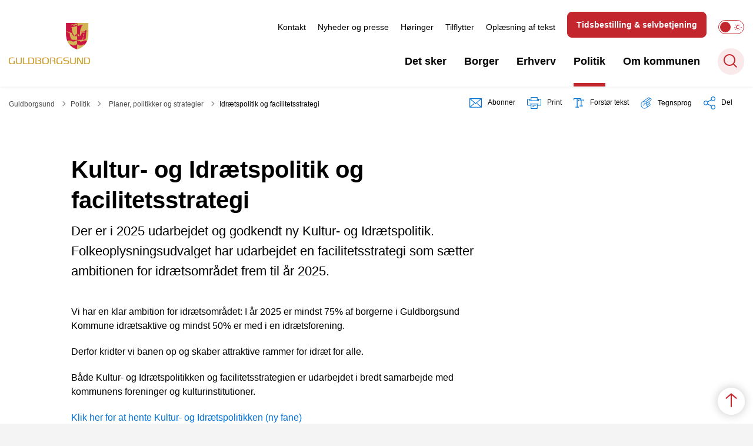

--- FILE ---
content_type: text/html; charset=utf-8
request_url: https://www.guldborgsund.dk/politik/planer-politikker-og-strategier/idraetspolitik-og-facilitetsstrategi
body_size: 18123
content:
<!DOCTYPE html>

    <meta property="publicIp" content="3.149.251.208">

<html lang="da" style="">

<head prefix="og: http://ogp.me/ns#">

    <link rel="stylesheet" media="all" type="text/css" href="/assets/css/icons.css" />
    <link rel="stylesheet" href="/css/bundle.css?v=qLuUleDvRePF7D_x72EpiLUlIUQ" />
    <link rel="stylesheet" type="text/css" media="print" href="/assets/css/print.css" />
    

    <script crossorigin="anonymous" src="https://cdnjs.cloudflare.com/ajax/libs/jquery/3.7.1/jquery.min.js"></script>
    <script src="https://cdnjs.cloudflare.com/ajax/libs/1000hz-bootstrap-validator/0.11.9/validator.min.js"></script>
    <script src="https://cdnjs.cloudflare.com/ajax/libs/twitter-bootstrap/4.3.1/js/bootstrap.bundle.min.js"></script>
    <script src="https://ajax.aspnetcdn.com/ajax/jquery.validate/1.16.0/jquery.validate.min.js"></script>
    <script src="https://ajax.aspnetcdn.com/ajax/mvc/5.2.3/jquery.validate.unobtrusive.min.js"></script>
    <script src="https://cdnjs.cloudflare.com/ajax/libs/js-cookie/2.2.1/js.cookie.min.js"></script>
    <script src="/Scripts/picturefill.min.js"></script>
    <script src="/Scripts/lazysizes.min.js"></script>
    <script src="/Scripts/ls.unveilhooks.min.js"></script>
    <script defer src="/scripts/cludo-voice-search.js"></script>
    <script defer src="/js/bundle.js?v=D43i7ag6iDnxkoOu2e-X7rfVFAE"></script>
    <script src="https://dreambroker.com/channel/embed/webc/dreambroker-studio-video-player.js"></script>

                    <!-- cookieinformation -->
<script id="CookieConsent" src="https://policy.app.cookieinformation.com/uc.js"
    data-culture="DA" type="text/javascript"></script>                    <!-- cookieinformation -->

    <!--Open Graph Metas-->
    <meta http-equiv="Content-Type" content="text/html; charset=utf-8">
    <title>Kultur- og Idr&#xE6;tspolitik og facilitetsstrategi | Guldborgsund Kommune</title>
        <link rel="alternate" hreflang="da" href="https://www.guldborgsund.dk/politik/planer-politikker-og-strategier/idraetspolitik-og-facilitetsstrategi">
    <meta name="description" content="Der er i 2025 udarbejdet og godkendt ny Kultur- og Idr&#xE6;tspolitik.&#xA;Folkeoplysningsudvalget har udarbejdet en facilitetsstrategi som s&#xE6;tter ambitionen for idr&#xE6;tsomr&#xE5;det frem til &#xE5;r 2025.">
    <meta property="og:title" content="Kultur- og Idr&#xE6;tspolitik og facilitetsstrategi" />
    <meta name="twitter:title" content="Kultur- og Idr&#xE6;tspolitik og facilitetsstrategi" />
    <meta property="og:description" content="Der er i 2025 udarbejdet og godkendt ny Kultur- og Idr&#xE6;tspolitik.&#xA;Folkeoplysningsudvalget har udarbejdet en facilitetsstrategi som s&#xE6;tter ambitionen for idr&#xE6;tsomr&#xE5;det frem til &#xE5;r 2025." />
    <meta name="twitter:description" content="Der er i 2025 udarbejdet og godkendt ny Kultur- og Idr&#xE6;tspolitik.&#xA;Folkeoplysningsudvalget har udarbejdet en facilitetsstrategi som s&#xE6;tter ambitionen for idr&#xE6;tsomr&#xE5;det frem til &#xE5;r 2025." />
    <meta name="robots" content="index,follow">

    <meta property="og:url" content="https://www.guldborgsund.dk/politik/planer-politikker-og-strategier/idraetspolitik-og-facilitetsstrategi" />
    <meta property="og:type" content="website" />
    <meta name="pageId" content="2995" />
    <meta name="page_date" content="2025-10-10T11:37:33Z" />
    <meta name="page_breadcrumb" content="Guldborgsund|Politik|Planer, politikker og strategier" />

    <meta property="og:updated_time" content="2025-10-10T11.37.33Z" />
    <meta property="og:pageDate" content="0001-01-01T00.00.00Z" />




    <meta property="og:site_name" content="Guldborgsund Kommune">
    <meta property="og:locale" content="da">
    <meta name="google-site-verification" content="Test">
    <meta name="viewport" content="initial-scale=1.0, maximum-scale=5.0, minimum-scale=1.0, width=device-width" />


        <link type="image/png" rel="icon" 48x48" href="/media/oh4lwugj/gbsappikon_1024x1024.png?width=48&amp;height=48&amp;format=noformat&amp;v=1d97e9a5f184630 sizes=" />
        <link type="image/png" rel="apple-touch-icon" sizes="57x57" href="/media/oh4lwugj/gbsappikon_1024x1024.png?width=57&amp;height=57&amp;format=noformat&amp;v=1d97e9a5f184630" />
        <link type="image/png" rel="apple-touch-icon" sizes="60x60" href="/media/oh4lwugj/gbsappikon_1024x1024.png?width=60&amp;height=60&amp;format=noformat&amp;v=1d97e9a5f184630" />
        <link type="image/png" rel="apple-touch-icon" sizes="72x72" href="/media/oh4lwugj/gbsappikon_1024x1024.png?width=72&amp;height=72&amp;format=noformat&amp;v=1d97e9a5f184630" />
        <link type="image/png" rel="apple-touch-icon" sizes="76x76" href="/media/oh4lwugj/gbsappikon_1024x1024.png?width=76&amp;height=76&amp;format=noformat&amp;v=1d97e9a5f184630" />
        <link type="image/png" rel="apple-touch-icon" sizes="114x114" href="/media/oh4lwugj/gbsappikon_1024x1024.png?width=114&amp;height=114&amp;format=noformat&amp;v=1d97e9a5f184630" />
        <link type="image/png" rel="apple-touch-icon" sizes="144x144" href="/media/oh4lwugj/gbsappikon_1024x1024.png?width=144&amp;height=144&amp;format=noformat&amp;v=1d97e9a5f184630" />
        <link type="image/png" rel="apple-touch-icon" sizes="180x180" href="/media/oh4lwugj/gbsappikon_1024x1024.png?width=180&amp;height=180&amp;format=noformat&amp;v=1d97e9a5f184630" />
        <link rel="icon" type="image/png" sizes="16x16" href="/media/oh4lwugj/gbsappikon_1024x1024.png?width=16&amp;height=16&amp;format=noformat&amp;v=1d97e9a5f184630" />
        <link rel="icon" type="image/png" sizes="32x32" href="/media/oh4lwugj/gbsappikon_1024x1024.png?width=32&amp;height=32&amp;format=noformat&amp;v=1d97e9a5f184630" />
        <link rel="icon" type="image/png" sizes="96x96" href="/media/oh4lwugj/gbsappikon_1024x1024.png?width=96&amp;height=96&amp;format=noformat&amp;v=1d97e9a5f184630" />
        <link rel="icon" type="image/png" 120x120" href="/media/oh4lwugj/gbsappikon_1024x1024.png?width=120&amp;height=120&amp;format=noformat&amp;v=1d97e9a5f184630 sizes=" />

    <meta name="msapplication-TileColor" content="#ffffff">
    <meta name="msapplication-TileImage" content="~/icons/ms-icon-144x144.png">
    <meta name="theme-color" content="#ffffff">




    <!-- Cludo tag -->



    <!-- Twitter -->
    <meta name="twitter:card" content="summary" />
        <meta property="fb:page_id" content="1522701641301896" />
    <!-- Twitter - Article -->

    

    <style>
            :root {
            
            
            --header-brand-height-lg: 70px;
            --header-brand-height-md: 50px;

--footer-brand-height-lg: 70px;--footer-brand-height-md: 50px;
                --sleeve-component-border-radius: 8px;
                --sleeve-search-bar-small-border-radius: 8px;
                --sleeve-button-border-radius: 8px;

                
                
                


                
                
                
                
                
                
                

            }
    </style>
</head>

<body class="cta-icon-arrow-long-thin list-icon-arrow-short   js-darmode-active "  data-pageid="2995" data-print-logo="false">


    <script src="/Scripts/feedbackBanner.js?d=639044693077251665"></script>


    

<header class="header__megamenu-extended  header--full-width ">
    <div>
        <a class="bypass-block" href="#main-content">G&#xE5; til hovedindhold</a>
    </div>

    <nav class="navbar navbar-expand-lg navbar__megamenu-extended    " aria-label="Hovednavigation">
        <div class="container header__container">
            <div class="navbar__megamenu__header">

                <a class="navbar-brand" href="/" aria-label='Guldborgsund Kommune'>
                            <img class="no-fit" src="/media/ny0e3mxf/guldborgsund_rgb_100px_300dpi.png?format=noformat" data-defaultLogo="/media/ny0e3mxf/guldborgsund_rgb_100px_300dpi.png" data-darkmodeLogo="/media/igvnjiea/guldborgsund_hvid_transparent.png" alt="Guldborgsund kommunes logo" />
                </a>

                <div class="navbar__megamenu__header__togglers">
                        <button id="navbarSearchToggleMobile" class="navbar__search-toggle" type="button" aria-pressed="false" aria-label="S&#xF8;ge knap" aria-haspopup="true" aria-expanded="false">
                            <svg width="23" height="23" viewBox="0 0 23 23" fill="none" xmlns="http://www.w3.org/2000/svg">
                                <path fill-rule="evenodd" clip-rule="evenodd" d="M16.3 17.7C14.6 19.1 12.4 20 10 20C4.5 20 0 15.5 0 10C0 4.5 4.5 0 10 0C15.5 0 20 4.5 20 10C20 12.4 19.2 14.6 17.7 16.3L23 21.5L21.5 23L16.3 17.7ZM18 10C18 14.4 14.4 18 10 18C5.6 18 2 14.4 2 10C2 5.6 5.6 2 10 2C14.4 2 18 5.6 18 10Z" fill="#2961D0"></path>
                            </svg>
                        </button>
                    <button class="navbar-toggler" type="button" data-toggle="collapse" data-target=".navbar-collapse" aria-expanded="false" aria-label="Vis menu">
                        <div class="navbar-toggler-icon"><span></span><span></span><span></span></div>
                    </button>
                </div>
            </div>
                <div class="navbar-collapse">
                                <div class="navbar-nav__secondary-container ">
                                    <div class='navbar-nav__secondary-container__content'>
                                        <ul class="navbar-nav navbar-nav__secondary">
                                                    <li class="nav-item">
                                                        <a class="nav-link "  target="" href="https://www.guldborgsund.dk/kontakt-guldborgsund-kommune">Kontakt<span></span></a>
                                                    </li>
                                                    <li class="nav-item">
                                                        <a class="nav-link "  target="" href="https://www.guldborgsund.dk/om-kommunen/nyheder-og-presse">Nyheder og presse<span></span></a>
                                                    </li>
                                                    <li class="nav-item">
                                                        <a class="nav-link "  target="" href="https://www.guldborgsund.dk/hoeringer">H&#xF8;ringer<span></span></a>
                                                    </li>
                                                    <li class="nav-item">
                                                        <a class="nav-link "  target="_blank" href="https://www.tilflytter.dk">Tilflytter<span></span></a>
                                                    </li>
                                                    <li class="nav-item">
                                                        <a class="nav-link "  target="_blank" href="https://www.borger.dk/hjaelp-og-vejledning/hvad-har-du-brug-for-hjaelp-til/borger-dk/teknisk-hjaelp/oplaesning-af-indhold">Opl&#xE6;sning af tekst<span></span></a>
                                                    </li>
                                                <li class="nav-item nav-item--cta ">
                                                    <a class="nav-link" href="https://reservation.frontdesksuite.com/guldborgsund/reservertid/Home/Index?Culture=da&amp;PageId=b1f4af4f-af04-42ba-9f38-49433220428d&amp;ShouldStartReserveTimeFlow=False&amp;ButtonId=00000000-0000-0000-0000-000000000000" target="_blank">
                                                        Tidsbestilling &amp; selvbetjening
                                                    </a>
                                                </li>
                                                    <li>
                                                        <button class="btn__toggle jsDarkmodeToggle" aria-label="Aktiver darkmode" title="Aktiver darkmode" data-active="Deaktiver darkmode" data-inactive="Aktiver darkmode">
    <div class="btn__toggle__elements">
        <div class="icon-darkmode-moon"></div>
        <div class="icon-lightmode-sun"></div>
    </div><span class="btn__toggle__toggle"></span>
</button>

                                                    </li>
                                        </ul>
                                    </div>
                                </div>

                        <div class="navbar-nav__primary-container">
                            <ul class="nav navbar-nav navbar-nav__primary">
                                            <li class="nav-item ">
                                                    <a class="nav-link" href="https://www.guldborgsund.dk/kalender-miniliste-kultunaut">Det sker</a>
                                            </li>
                                            <li class="nav-item ">
                                                    <a class="nav-link "  href="/borger">Borger</a>
                                            </li>
                                            <li class="nav-item ">
                                                    <a class="nav-link "  href="/erhverv">Erhverv</a>
                                            </li>
                                            <li class="nav-item ">
                                                    <a class="nav-link active" aria-current=page href="/politik">Politik</a>
                                            </li>
                                            <li class="nav-item ">
                                                    <a class="nav-link "  href="/om-kommunen">Om kommunen</a>
                                            </li>
                                    <li class=" nav-item__search-toggle">
                                                <button id="navbarSearchToggle" class="navbar__search-toggle" data-textOpen="&#xC5;ben global s&#xF8;gning" data-textClose="Luk global s&#xF8;gning" type="button" aria-label="S&#xF8;ge knap" aria-haspopup="true" aria-expanded="false">
                                                    <svg width="23" height="23" viewBox="0 0 23 23" fill="none" xmlns="http://www.w3.org/2000/svg">
                                                        <path fill-rule="evenodd" clip-rule="evenodd" d="M16.3 17.7C14.6 19.1 12.4 20 10 20C4.5 20 0 15.5 0 10C0 4.5 4.5 0 10 0C15.5 0 20 4.5 20 10C20 12.4 19.2 14.6 17.7 16.3L23 21.5L21.5 23L16.3 17.7ZM18 10C18 14.4 14.4 18 10 18C5.6 18 2 14.4 2 10C2 5.6 5.6 2 10 2C14.4 2 18 5.6 18 10Z" fill="#2961D0"></path>
                                                    </svg>
                                                </button>
                                        </li>
                            </ul>
                        </div>

                </div>
        </div>
    </nav>
        <div class="header__megamenu-extended__search-bar bg--body">
            <div class="container">
                <form id="global-search-form" class="header__megamenu-extended__search-bar__form" method="GET" action="/soeg/" role="search" autocomplete="off">
                    <div class="form-group has-sound-input">
                        <input data-useraffle="False" class="js-auto-suggestions" data-search-pageid="1616" type="search" name="query" placeholder="S&#xF8;g - hvad kan vi hj&#xE6;lpe dig med?" required="" aria-label="S&#xF8;g - hvad kan vi hj&#xE6;lpe dig med?">
                        <button id="search-submit" type="submit">S&#xF8;g</button>
                            <button onclick="initVoiceSearch(event, voiceMenuSearchOptions)" class="btn__sound-input" aria-label="Lyd input"><span class="icon-microphone"></span></button>
                    </div>
                </form>
            </div>
        </div>



<script>
    jQuery(function () {
        CheckBannerShowed()

    });
    jQuery(document).on("click", ".banner__alert__close", function () {
        var id = jQuery(this).data("bannerid");
        console.log(id)
        setCookieBanner(id)
        jQuery(".banner__alert[data-id='" + id + "']").fadeOut("fast");

    });

    function CheckBannerShowed() {
        var bannerIds = Cookies.get('BANNER-IDS');
        if (bannerIds != undefined && bannerIds != "") {
            var ids = bannerIds.split(",")
            var banner = jQuery('.banner__alert');
            $.each(banner, function (index, item) {
                if (jQuery.inArray(jQuery(item).data("id"), ids) == -1) {
                    jQuery(item).css("display", "flex").hide().show()
                }
            });

        } else {
            jQuery(".banner__alert").css("display", "flex")
                .hide()
                .show();
        }
    }
    function setCookieBanner(id) {
        var bannerIds = Cookies.get('BANNER-IDS');
        var ids = [];

        let dt = new Date();
        dt.setMinutes(dt.getMinutes() + 30)
        if (bannerIds != undefined && bannerIds != "") {
            ids = bannerIds.split(",")
            ids.push(id);
            Cookies.set('BANNER-IDS', ids.join(","), { expires: dt })
        } else {
            ids.push(id)
            Cookies.set('BANNER-IDS', ids.join(","), { expires: dt })
        }
    }
</script></header>

    <script>
        //Navigation.cshtml voice search
        var inputElement = document.getElementById('global-search-form')?.querySelector('input[type="search"]');
        const voiceMenuSearchOptions = {
            inputElement: inputElement,
            formElement: document.getElementById('global-search-form')
        }
    </script>


    
    


        
<main data-view="articleSidebar" class="bg-main--white article-with-sidebar" data-pagetype="article">
        

        <div class="modal modal__subscription fade rs_skip" id="subscriptionModal" tabindex="-1" role="dialog" aria-labelledby="subscriptionModal" style="display: none;" aria-hidden="true">
    <div class="modal-dialog modal-dialog-centered" role="document">
        <div class="modal-content">
            <div class="modal-header">
                <h2 class="h3">Abonner p&#xE5;</h2>
                <button class="close" type="button" data-dismiss="modal" aria-label="Close">
                    <svg width="14" height="14" viewBox="0 0 14 14" fill="none" xmlns="https://www.w3.org/2000/svg">
                        <path d="M0 1.13843L1.13818 0.000219496L14 12.8615L12.8618 13.9997L0 1.13843Z" fill="#005CBB"></path>
                        <path d="M0 12.8618L12.8614 -8.10047e-06L13.9996 1.13817L1.13821 14L0 12.8618Z" fill="#005CBB"></path>
                    </svg>
                </button>
            </div>
            <div class="modal-body subscription-body">
                <form id="subscribForm" data-memberpageid="1614" data-toggle="validator" novalidate="true">
                        <h3 class="h4">Omr&#xE5;de</h3>
                        <div>
                            <div class="form-check">
                                <label class="checkbox">
                                    Politik <input type="checkbox" data-title="Politik" checked="checked" name="area" value="868d3e0b-a541-401a-9682-939174f0a491">
                                    <div class="checkbox__indicator"></div>
                                </label>
                            </div>
                        </div>
                    <div class="form-group">
                        <label for="signupEmail">Din email</label>
                        <input id="signupEmail" type="email" required="" name="email" data-error="Indtast email" placeholder="E-mail">
                        <div class="help-block with-errors"></div>
                    </div>
                    <div class="btn-container">
                        <button class="btn btn__primary btn__submit" disabled id="submitSubscription" type="submit" aria-label="Send">Send</button>
                    </div>
                </form>
                <p>Du kan til enhver tid afmelde dine abonnenter. Vi sørger for, at dine data bliver håndteret forsvarligt og korrekt. <a href="/om-kommunen/databeskyttelse-gdpr" title="Databeskyttelse">Læs mere om Kommunens persondatapolitik.</a></p>
            </div>
            <div class="modal-body message-body modal-body__hidden error">
                <div class="message-body__isMember">
                    <div class="checkmark-icon">
                        <svg width="104" height="93" viewBox="0 0 104 93" fill="none" xmlns="https://www.w3.org/2000/svg">
                            <circle cx="46.5" cy="46.5" r="46.5" fill="#F4F4F4"></circle>
                            <path d="M46.712 71L21 45.1277L24.8913 41.4823L46.712 63.5L100.109 9.5L104 13.3546L46.712 71Z" fill="#47DC68"></path>
                        </svg>
                    </div>
                    <h2 class="modal-title">Tak! Du abonnerer nu p&#xE5;</h2>
                    <p id="area-list-ismember"></p>
                    <p>Vi har tilføjet den til din eksisterende liste</p>
<div style="display: none;"></div>
                    <div class="btn-container">
                        <button class="btn btn__primary close" type="button" data-dismiss="modal" aria-label="Close">Ok</button>
                        <a class="btn btn__secondary" href="/side-for-abonnenter">Login</a>
                    </div>
                </div>
                <div class="message-body__conformation">
                    <div class="checkmark-icon">
                        <svg width="104" height="93" viewBox="0 0 104 93" fill="none" xmlns="https://www.w3.org/2000/svg">
                            <circle cx="46.5" cy="46.5" r="46.5" fill="#F4F4F4"></circle>
                            <path d="M46.712 71L21 45.1277L24.8913 41.4823L46.712 63.5L100.109 9.5L104 13.3546L46.712 71Z" fill="#47DC68"></path>
                        </svg>
                    </div>
                    <h2 class="modal-title">Tak! Du abonnerer nu p&#xE5;</h2>
                    <p id="area-list-conformation"></p>
                    <p>Vi har sendt en aktiveringsmail til dig. Klik venligst på linket i mailen for at begynde at modtage nyhedsmails.</p>
                    <div class="btn-container">
                        <button class="btn btn__primary close" type="button" data-dismiss="modal" aria-label="Close">Ok</button>
                    </div>
                </div>
                <div class="message-body__error">
                    <div class="error-icon">
                        <svg width="93" height="93" viewBox="0 0 93 93" fill="none" xmlns="http://www.w3.org/2000/svg">
                            <circle cx="46.5" cy="46.5" r="46.5" fill="#F4F4F4"></circle>
                            <path d="M78 19.6459L74.4057 16.0596L47 43.413L19.5942 16.0596L16 19.6459L43.4058 46.9996L16 74.3511L19.5942 77.9374L47 50.5859L74.4057 77.9374L78 74.3511L50.5923 46.9996L78 19.6459Z" fill="#FF0000"></path>
                        </svg>
                    </div>
                    <h2 class="modal-title">Der skete en fejl</h2>
                    <p><span>Klik venligst 'Prøv igen' for at vende tilbage eller klik på krydset for at afslutte. </span></p>
<div style="display: none;"></div>
                    <div class="btn-container">
                        <button class="btn btn__primary" type="button" aria-label="Try again">Pr&#xF8;v igen</button>
                    </div>
                </div>
            </div>
        </div>
    </div>
</div>

    <section class=" ">

        <div class="container">
            <div class="row">
                <div class="col-md-12">
                        <progress value="0" aria-hidden="true"></progress>
                    <div class="breadcrumb-container ">
                        <nav aria-label="Du er her">
                            <ol class="breadcrumb breadcrumb--divider-arrow">
                                        <li class="breadcrumb-item">
                                            <a href="/">
                                                    <span> Guldborgsund</span>


                                                    <svg width="8" height="13" viewBox="0 0 8 13" fill="none" xmlns="http://www.w3.org/2000/svg">
                                                        <path d="M7.8 6.29998L1.5 12.6L-6.1196e-08 11.2L5 6.29998L-4.89568e-07 1.39998L1.5 -2.39074e-05L7.8 6.29998Z" fill="#8f8f8f"></path>
                                                    </svg>
                                            </a>
                                        </li>
                                        <li class="breadcrumb-item">
                                            <a href="/politik">
                                                    <span> Politik</span>


                                                    <svg width="8" height="13" viewBox="0 0 8 13" fill="none" xmlns="http://www.w3.org/2000/svg">
                                                        <path d="M7.8 6.29998L1.5 12.6L-6.1196e-08 11.2L5 6.29998L-4.89568e-07 1.39998L1.5 -2.39074e-05L7.8 6.29998Z" fill="#8f8f8f"></path>
                                                    </svg>
                                            </a>
                                        </li>
                                        <li class="breadcrumb-item">
                                            <a href="/politik/planer-politikker-og-strategier">
                                                    <span class="arrow__back" role="img" aria-label="tilbage"></span>
                                                    <span class="text__back"> Planer, politikker og strategier</span>


                                                    <svg width="8" height="13" viewBox="0 0 8 13" fill="none" xmlns="http://www.w3.org/2000/svg">
                                                        <path d="M7.8 6.29998L1.5 12.6L-6.1196e-08 11.2L5 6.29998L-4.89568e-07 1.39998L1.5 -2.39074e-05L7.8 6.29998Z" fill="#8f8f8f"></path>
                                                    </svg>
                                            </a>
                                        </li>
                                <li class="breadcrumb-item active" aria-current="page">
                                    <span>Idr&#xE6;tspolitik og facilitetsstrategi</span>
                                </li>
                            </ol>
                        </nav>


                            <ul class="service-menu">
                                    <li class="service-menu__item" id="subscrib">
                                        <button class="btn__modal" title="Abonner ">
                                            <div class="service-menu__item__icon">
                                                <svg width="21" height="17" viewBox="0 0 21 17" fill="none" xmlns="https://www.w3.org/2000/svg">
                                                    <path d="M20.4004 0.964355C20.7297 0.964355 21 1.23461 21 1.56391V16.2316C21 16.5609 20.7297 16.8311 20.4004 16.8311H20.2568H0.734686H0.591047C0.261742 16.8306 0 16.5603 0 16.231V1.56391C0 1.23461 0.261742 0.964355 0.591047 0.964355H0.734686H0.903329H1.21561C7.50646 0.964355 13.7973 0.964355 20.0961 0.964355H20.2568H20.4004ZM10.4957 9.22253L14.9879 5.33842L18.6608 2.15496H18.6438H18.3485C13.2148 2.15496 8.0725 2.15496 2.9297 2.15496H2.64242H2.35515H2.33067L6.00357 5.33842L10.4957 9.22253ZM15.7646 6.23324L10.8926 10.4552C10.6729 10.6493 10.3351 10.6579 10.1074 10.4637L5.22686 6.23324L1.19061 2.7375V15.0575L5.22686 11.5532L7.48997 9.60237C7.73469 9.38266 8.11506 9.40819 8.32573 9.66142C8.54545 9.90614 8.5114 10.2865 8.26668 10.4972L6.00357 12.456L2.33067 15.6309H18.6613L14.9884 12.456L12.7253 10.4972C12.4806 10.286 12.4551 9.90614 12.6663 9.66142C12.886 9.40819 13.2573 9.38266 13.5021 9.60237L15.7652 11.5532L19.8099 15.0575V2.7375L15.7646 6.23324Z" fill="#005CBB"></path>
                                                </svg>
                                            </div>
                                            <div class="service-menu__item__text">
                                                Abonner 
                                            </div>
                                        </button>
                                    </li>
                                    <li class="service-menu__item">
                                        <button id="print" title="Print" onclick="window.print()">
                                            <div class="service-menu__item__icon">
                                                <svg width="24" height="20" viewBox="0 0 24 20" fill="none" xmlns="http://www.w3.org/2000/svg">
                                                    <path d="M22.3094 3.03755H17.8289V0.508922C17.8289 0.227906 17.601 0 17.32 0H6.68002C6.399 0 6.17109 0.227906 6.17109 0.508922V3.03759H1.69059C0.758391 3.03755 0 3.79598 0 4.72819V12.8299C0 13.7621 0.758391 14.5206 1.69059 14.5206H6.17109V19.4197C6.17109 19.7007 6.399 19.9286 6.68002 19.9286H17.32C17.601 19.9286 17.829 19.7007 17.829 19.4197V14.5206H22.3095C23.2416 14.5206 24 13.7622 24 12.8299V4.72819C24 3.79598 23.2416 3.03755 22.3094 3.03755ZM17.8289 4.05534H19.0428V5.47964H17.8289V4.05534ZM7.18889 1.01784H16.8111V5.47969H7.18889V1.01784ZM4.95717 4.05539H6.17109V5.47969H4.95717V4.05539ZM16.8111 18.9108H7.18889V12.2086H16.8111L16.8111 18.9108ZM22.9823 12.8299C22.9823 13.2009 22.6804 13.5028 22.3095 13.5028H17.8289V12.2087H18.7573C19.0383 12.2087 19.2662 11.9808 19.2662 11.6998C19.2662 11.4187 19.0383 11.1908 18.7573 11.1908H5.24278C4.96177 11.1908 4.73386 11.4187 4.73386 11.6998C4.73386 11.9808 4.96177 12.2087 5.24278 12.2087H6.17114V13.5028H1.69059C1.31967 13.5028 1.01784 13.2009 1.01784 12.8299V4.72819C1.01784 4.35722 1.31967 4.05534 1.69059 4.05534H3.93937V5.98851C3.93937 6.26953 4.16723 6.49744 4.4483 6.49744H19.5518C19.8328 6.49744 20.0607 6.26953 20.0607 5.98851V4.05534H22.3095C22.6804 4.05534 22.9823 4.35717 22.9823 4.72819V12.8299Z" fill="#005CBB"></path>
                                                    <path d="M3.225 8.87992C3.57713 8.87992 3.86259 8.59446 3.86259 8.24233C3.86259 7.8902 3.57713 7.60474 3.225 7.60474C2.87286 7.60474 2.5874 7.8902 2.5874 8.24233C2.5874 8.59446 2.87286 8.87992 3.225 8.87992Z" fill="#005CBB"></path>
                                                    <path d="M11.8523 16.0796H9.4767C9.19568 16.0796 8.96777 16.3074 8.96777 16.5885C8.96777 16.8695 9.19563 17.0974 9.4767 17.0974H11.8523C12.1333 17.0974 12.3612 16.8695 12.3612 16.5885C12.3612 16.3074 12.1333 16.0796 11.8523 16.0796Z" fill="#005CBB"></path>
                                                    <path d="M14.5234 13.5027H9.4767C9.19568 13.5027 8.96777 13.7306 8.96777 14.0116C8.96777 14.2927 9.19563 14.5205 9.4767 14.5205H14.5233C14.8043 14.5205 15.0322 14.2927 15.0322 14.0116C15.0322 13.7306 14.8044 13.5027 14.5234 13.5027Z" fill="#005CBB"></path>
                                                </svg>
                                            </div>
                                            <div class="service-menu__item__text">
                                                Print
                                            </div>
                                        </button>
                                    </li>

                                    <li class="service-menu__item">
                                        <button class="dropdown-toggle dropdown-toggle__enlarge-text" id="enlargeText"
                                                data-toggle="dropdown"
                                                aria-haspopup="true"
                                                aria-expanded="false"
                                                title="G&#xF8;r teksten st&#xF8;rre eller mindre"
                                                aria-label="Forst&#xF8;r tekst er sat til #%. Du kan &#xE6;ndre procenten her.">
                                            <div class="service-menu__item__icon">
                                                <svg width="18" height="17" viewBox="0 0 18 17" fill="none" xmlns="http://www.w3.org/2000/svg">
                                                    <path d="M6.74998 2.08935H11.25V4.33935H12.375V0.964355H0V4.33935H1.125V2.08935H5.62499V15.5894H3.37499V16.7144H8.99998V15.5894H6.74998V2.08935Z" fill="#005CBB"></path>
                                                    <path d="M7.875 3.46436V5.71435H9V4.58935H12.375V13.5893H10.125V14.7143H15.75V13.5893H13.5V4.58935H16.875V5.71435H18V3.46436H7.875Z" fill="#005CBB"></path>
                                                </svg>
                                            </div>
                                            <div class="service-menu__item__text">
                                                Forst&#xF8;r tekst
                                            </div>
                                        </button>
                                        <div class="dropdown-menu dropdown-menu__enlarge-text" x-placement="bottom-start" style="position: absolute; transform: translate3d(0px, 45px, 0px); top: 0px; left: 0px; will-change: transform;">
                                            <ul class="fontsize">
                                                <li> <button aria-pressed="false">75%</button></li>
                                                <li class="selected-size"> <button aria-pressed="true">100%</button></li>
                                                <li> <button aria-pressed="false">125%</button></li>
                                                <li> <button aria-pressed="false">150%</button></li>
                                            </ul>
                                        </div>
                                    </li>
                                    <li class="service-menu__item">
                                        <a onclick="SignLanguageMark('adgangMedTegn','#ffff99');" onkeydown="if(event.keyCode == 13) document.getElementById('CDHButton').click()" role="button" tabindex="0" title="Slå Adgangmedtegn til/fra. Oversætter udvalgte ord til tegn, som vises i korte videoklip">
                                            <div class="service-menu__item__icon">
                                                <svg id="CDHButton" xmlns="http://www.w3.org/2000/svg" width="19" height="20" viewBox="0 0 19 20" alt="Slå Adgangmedtegn til/fra. Oversætter udvalgte ord til tegn, som vises i korte videoklip ">
                                                    <path d="M14.74,7.57c1-.78,2.11-1.55,3.08-2.42A1.74,1.74,0,0,0,18.34,3a1.65,1.65,0,0,0-1.93-1c-.4.07-.54,0-.74-.38C15,.22,14,0,12.67.93,9.26,3.23,6,5.74,2.69,8.18,1.12,9.34.27,10.67.53,12.43a7.87,7.87,0,0,0,.29,2.85c1.4,4,5.85,5.79,9.38,3,1.72-1.36,3.58-2.57,5.41-3.8a2,2,0,0,0,.26-3.36c-.33-.29-.55-.49-.5-1a1.71,1.71,0,0,0-.71-1.58C14.09,8.13,14.3,7.9,14.74,7.57ZM11.23,3c.75-.5,1.47-1,2.23-1.52a.84.84,0,0,1,1.28.16c.37.51.17.92-.26,1.26-1.91,1.5-3.79,3.05-5.76,4.47-1,.7-2.15.09-3.46.09A60.43,60.43,0,0,1,11.23,3Zm-.35,13.75c-.75.5-1.44,1.08-2.21,1.55a4.63,4.63,0,0,1-6-1.48,6.78,6.78,0,0,1-1.34-5.07,3.92,3.92,0,0,1,4.21-3.4c1,.06,2,.12,3,.26.62.08,1.38.21,1.34,1.06s-.71,1-1.35,1.13a5.82,5.82,0,0,1-1.18,0c-.6,0-.94,0-1.27-.11-.71-.12-.84.11-.66.81A2.62,2.62,0,0,1,5,14.12a.44.44,0,0,0,0,.69c.28.22.49,0,.67-.19a2.73,2.73,0,0,0,.73-2.38c0-.61.15-.72.69-.62a3.75,3.75,0,0,0,1.11.06c.48,0,.82,0,.78.6a.42.42,0,0,0,.09.32c1.12.87,1.26,2.28,1.94,3.38C11.24,16.39,11.23,16.48,10.88,16.72Zm3.85-5c.5-.3,1.09.27,1.1,1a1,1,0,0,1-.54.91c-.86.58-1.74,1.14-2.62,1.68-.4.25-.85.4-1.2-.06a1,1,0,0,1,.12-1.41A33.65,33.65,0,0,1,14.73,11.76Zm-.25-1.95a1.18,1.18,0,0,1-.53,1.3l-2.61,1.74a.85.85,0,0,1-1.21-.09A.94.94,0,0,1,10,11.44,9.34,9.34,0,0,1,13.47,9C14.11,8.67,14.39,9.49,14.48,9.81Zm-3.3-.63c-.29.22-.47.17-.56-.18-.14-.54-.65-.76-1.08-1.15L16,3.13a1,1,0,0,1,1.49.06,1,1,0,0,1-.3,1.48C15.17,6.2,13.17,7.68,11.18,9.18Z"></path>
                                                </svg>
                                            </div>
                                            <div class="service-menu__item__text">
                                                Tegnsprog
                                            </div>

                                        </a>
                                    </li>
                                    
<li class="service-menu__item">
    <button class="dropdown-toggle dropdown-toggle__share" id="share" aria-haspopup="true" aria-expanded="false" title="Del">
        <div class="service-menu__item__icon">
            <svg width="20" height="23" viewBox="0 0 20 23" fill="none" xmlns="http://www.w3.org/2000/svg">
                <path d="M16.2026 15.0981C14.9824 15.0981 13.8943 15.7011 13.1982 16.633L7.37004 13.2571C7.50661 12.8506 7.5815 12.412 7.5815 11.9598C7.5815 11.503 7.50661 11.069 7.36564 10.6579L13.1894 7.28661C13.8811 8.22308 14.9736 8.83063 16.1982 8.83063C18.2863 8.83063 19.9912 7.06735 19.9912 4.8975C19.9912 2.72764 18.2907 0.964355 16.1982 0.964355C14.1057 0.964355 12.4053 2.72764 12.4053 4.8975C12.4053 5.35431 12.4802 5.79284 12.6211 6.19941L6.80176 9.57067C6.11013 8.62964 5.01762 8.02665 3.79295 8.02665C1.70485 8.02665 0 9.78994 0 11.9598C0 14.1296 1.70485 15.8929 3.79736 15.8929C5.02203 15.8929 6.11454 15.2854 6.81057 14.3443L12.6344 17.7202C12.4934 18.1313 12.4141 18.5744 12.4141 19.0312C12.4141 21.1965 14.1145 22.9644 16.207 22.9644C18.2996 22.9644 20 21.2011 20 19.0312C20 16.8614 18.2952 15.0981 16.2026 15.0981ZM16.2026 2.20231C17.6388 2.20231 18.8062 3.41286 18.8062 4.90206C18.8062 6.39127 17.6388 7.60181 16.2026 7.60181C14.7665 7.60181 13.5991 6.39127 13.5991 4.90206C13.5991 3.41286 14.7709 2.20231 16.2026 2.20231ZM3.79736 14.6595C2.36123 14.6595 1.19383 13.449 1.19383 11.9598C1.19383 10.4706 2.36123 9.26004 3.79736 9.26004C5.23348 9.26004 6.40088 10.4706 6.40088 11.9598C6.40088 13.449 5.22907 14.6595 3.79736 14.6595ZM16.2026 21.7264C14.7665 21.7264 13.5991 20.5159 13.5991 19.0266C13.5991 17.5374 14.7665 16.3269 16.2026 16.3269C17.6388 16.3269 18.8062 17.5374 18.8062 19.0266C18.8062 20.5159 17.6388 21.7264 16.2026 21.7264Z" fill="#005CBB"></path>
            </svg>
        </div>
        <div class="service-menu__item__text">
            Del
        </div>
    </button>
    <ul class="dropdown-menu dropdown-menu__share" aria-labelledby="share">
            <li>
                <a href="https://www.facebook.com/sharer.php?u=https://www.guldborgsund.dk/politik/planer-politikker-og-strategier/idraetspolitik-og-facilitetsstrategi" target="_blank" title="facebook">
                    <div class="icon-facebook"></div>
                </a>
            </li>
            <li>
                <a href="https://www.linkedin.com/shareArticle?url=https://www.guldborgsund.dk/politik/planer-politikker-og-strategier/idraetspolitik-og-facilitetsstrategi" target="_blank" title="Linkedin">
                    <div class="icon-linkedin"></div>
                </a>
            </li>
            <li>
                <a href="https://twitter.com/share?url=https://www.guldborgsund.dk/politik/planer-politikker-og-strategier/idraetspolitik-og-facilitetsstrategi" target="_blank" title="twitter">
                    <div class="icon-twitter"></div>
                </a>
            </li>
        <li>
            <input id="copiedText" type="text" value="https://www.guldborgsund.dk/politik/planer-politikker-og-strategier/idraetspolitik-og-facilitetsstrategi" aria-label="Kopieret link til side" aria-hidden="true" disabled>
            <div class="btn-tooltip">
                <button class="shareLinkJs" aria-labelledby="shareLinkTooltip" target="_blank" rel="noreferrer" data-toggle="tooltip" data-placement="top" title="Kopier link">
                    <div class="icon-link"></div>
                </button>
                <div class="btn-tooltip__text" id="shareLinkTooltip" role="tooltip">Link kopieret</div>
            </div>
        </li>
        <li>
            <button class="email-share-btn" data-email-subject="Her er noget, jeg fandt og vil dele med dig" data-email-link-text="Du kan se siden her: " data-email-body="Jeg t&#xE6;nkte, at denne side kunne v&#xE6;re interessant for dig" title="Del via email">
                <div class="icon-at-sign"></div>
            </button>
        </li>
    </ul>
</li>

                            </ul>

                    </div>
                </div>
            </div>
        </div>
    </section>
        <div class="modal modal__subscription fade rs_skip" id="subscriptionModal" tabindex="-1" role="dialog" aria-labelledby="subscriptionModal" style="display: none;" aria-hidden="true">
    <div class="modal-dialog modal-dialog-centered" role="document">
        <div class="modal-content">
            <div class="modal-header">
                <h2 class="h3">Abonner p&#xE5;</h2>
                <button class="close" type="button" data-dismiss="modal" aria-label="Close">
                    <svg width="14" height="14" viewBox="0 0 14 14" fill="none" xmlns="https://www.w3.org/2000/svg">
                        <path d="M0 1.13843L1.13818 0.000219496L14 12.8615L12.8618 13.9997L0 1.13843Z" fill="#005CBB"></path>
                        <path d="M0 12.8618L12.8614 -8.10047e-06L13.9996 1.13817L1.13821 14L0 12.8618Z" fill="#005CBB"></path>
                    </svg>
                </button>
            </div>
            <div class="modal-body subscription-body">
                <form id="subscribForm" data-memberpageid="1614" data-toggle="validator" novalidate="true">
                        <h3 class="h4">Omr&#xE5;de</h3>
                        <div>
                            <div class="form-check">
                                <label class="checkbox">
                                    Politik <input type="checkbox" data-title="Politik" checked="checked" name="area" value="868d3e0b-a541-401a-9682-939174f0a491">
                                    <div class="checkbox__indicator"></div>
                                </label>
                            </div>
                        </div>
                    <div class="form-group">
                        <label for="signupEmail">Din email</label>
                        <input id="signupEmail" type="email" required="" name="email" data-error="Indtast email" placeholder="E-mail">
                        <div class="help-block with-errors"></div>
                    </div>
                    <div class="btn-container">
                        <button class="btn btn__primary btn__submit" disabled id="submitSubscription" type="submit" aria-label="Send">Send</button>
                    </div>
                </form>
                <p>Du kan til enhver tid afmelde dine abonnenter. Vi sørger for, at dine data bliver håndteret forsvarligt og korrekt. <a href="/om-kommunen/databeskyttelse-gdpr" title="Databeskyttelse">Læs mere om Kommunens persondatapolitik.</a></p>
            </div>
            <div class="modal-body message-body modal-body__hidden error">
                <div class="message-body__isMember">
                    <div class="checkmark-icon">
                        <svg width="104" height="93" viewBox="0 0 104 93" fill="none" xmlns="https://www.w3.org/2000/svg">
                            <circle cx="46.5" cy="46.5" r="46.5" fill="#F4F4F4"></circle>
                            <path d="M46.712 71L21 45.1277L24.8913 41.4823L46.712 63.5L100.109 9.5L104 13.3546L46.712 71Z" fill="#47DC68"></path>
                        </svg>
                    </div>
                    <h2 class="modal-title">Tak! Du abonnerer nu p&#xE5;</h2>
                    <p id="area-list-ismember"></p>
                    <p>Vi har tilføjet den til din eksisterende liste</p>
<div style="display: none;"></div>
                    <div class="btn-container">
                        <button class="btn btn__primary close" type="button" data-dismiss="modal" aria-label="Close">Ok</button>
                        <a class="btn btn__secondary" href="/side-for-abonnenter">Login</a>
                    </div>
                </div>
                <div class="message-body__conformation">
                    <div class="checkmark-icon">
                        <svg width="104" height="93" viewBox="0 0 104 93" fill="none" xmlns="https://www.w3.org/2000/svg">
                            <circle cx="46.5" cy="46.5" r="46.5" fill="#F4F4F4"></circle>
                            <path d="M46.712 71L21 45.1277L24.8913 41.4823L46.712 63.5L100.109 9.5L104 13.3546L46.712 71Z" fill="#47DC68"></path>
                        </svg>
                    </div>
                    <h2 class="modal-title">Tak! Du abonnerer nu p&#xE5;</h2>
                    <p id="area-list-conformation"></p>
                    <p>Vi har sendt en aktiveringsmail til dig. Klik venligst på linket i mailen for at begynde at modtage nyhedsmails.</p>
                    <div class="btn-container">
                        <button class="btn btn__primary close" type="button" data-dismiss="modal" aria-label="Close">Ok</button>
                    </div>
                </div>
                <div class="message-body__error">
                    <div class="error-icon">
                        <svg width="93" height="93" viewBox="0 0 93 93" fill="none" xmlns="http://www.w3.org/2000/svg">
                            <circle cx="46.5" cy="46.5" r="46.5" fill="#F4F4F4"></circle>
                            <path d="M78 19.6459L74.4057 16.0596L47 43.413L19.5942 16.0596L16 19.6459L43.4058 46.9996L16 74.3511L19.5942 77.9374L47 50.5859L74.4057 77.9374L78 74.3511L50.5923 46.9996L78 19.6459Z" fill="#FF0000"></path>
                        </svg>
                    </div>
                    <h2 class="modal-title">Der skete en fejl</h2>
                    <p><span>Klik venligst 'Prøv igen' for at vende tilbage eller klik på krydset for at afslutte. </span></p>
<div style="display: none;"></div>
                    <div class="btn-container">
                        <button class="btn btn__primary" type="button" aria-label="Try again">Pr&#xF8;v igen</button>
                    </div>
                </div>
            </div>
        </div>
    </div>
</div>


        

    <article>
        <div id="main-content">
            <div id="">
                <section>
                    <div class="hero__article ">
                        <div class="container">
                            <div class="row">
                                <div class="col-md-12">
                                    <div class="row">
                                        <div class="col-md-12 col-lg-7 offset-xl-1">
                                            <div class="hero__article__text">
                                                    <h1>Kultur- og Idr&#xE6;tspolitik og facilitetsstrategi</h1>
                                                        <p>
                                                            Der er i 2025 udarbejdet og godkendt ny Kultur- og Idrætspolitik.<br>Folkeoplysningsudvalget har udarbejdet en facilitetsstrategi som sætter ambitionen for idrætsområdet frem til år 2025.
                                                        </p>

                                                    <div class="hero__tags--under">
                                                        



                                                    </div>
                                            </div>
                                        </div>
                                    </div>
                                </div>
                            </div>
                        </div>
                    </div>
                </section>
                <section class="article-wrapper " id="adgangMedTegn">
                    <div class="container">
                        <div class="row">
                            <div class="col-md-12 offset-xl-1 col-lg-7">
                                        


<div class="service-menu-container">
</div>

                                    <div class="article-anchor-menu">
                                        <h2>Indhold</h2>
                                        <ol></ol>
                                    </div>

                                    
    <div id="page-content" class="content">
                        

    <div class="rich-text">
        <p>Vi har en klar ambition for idrætsområdet: I år 2025 er mindst 75% af borgerne i Guldborgsund Kommune idrætsaktive og mindst 50% er med i en idrætsforening.</p>
<p>Derfor kridter vi banen op og skaber attraktive rammer for idræt for alle.</p>
<p>Både Kultur- og Idrætspolitikken og facilitetsstrategien er udarbejdet i bredt samarbejde med kommunens foreninger og kulturinstitutioner.</p>
<p><a rel="noopener" href="/media/e5pf2i4r/sammen-om-kultur-og-idraet-2025-web.pdf" target="_blank" title="Klik her for at hente Kultur- og Idrætspolitikken (ny fane)">Klik her for at hente Kultur- og Idrætspolitikken (ny fane)</a></p>
<p><a rel="noopener" href="/media/zvabsfjk/facilitetsstrategi_ip_okt17_online.pdf" target="_blank" title="Facilitetsstrategi Oktober 2017">Klik her for at hente Facilitetsstrategien</a></p>
    </div>

<script>
    var tooltips = jQuery('[data-globaltextid]');
    var text = "";
    if (tooltips != undefined) {
        tooltips.each(function (i, obj) {
            var id = jQuery(this).data("globaltextid");
            if (id != "") {
                getGlobalText(id, jQuery(this));
            }
        });
    }

    function getGlobalText(id, element) {
        var text = "";
        $.ajax({
            type: "GET",
            url: "/api/ToolTipGlobal/GetGlobalToolTipById",
            data: {
                id: id
            },
            success: function (data) {
                text = data;
                jQuery('[data-globaltextid=' + id + ']').attr("data-tippy-content", data);
            },
            error: function (data) {
                console.log("Error getting global tooltip:\n" + data);
            }
        });
        return text;
    }
</script>
    </div>





                            </div>
                                <div class="col-md-12 col-lg-4 offset-lg-1 col-xl-3">

                                            

                                </div>

                        </div>
                    </div>
                </section>
                        
<section class="mb--large">

    <div class="container">
        <div class="row">
            <div class="col-md-12 col-lg-7 offset-xl-1">



            </div>
        </div>
    </div>
</section>
            </div>
        </div>
    </article>
</main>





    

<section class="bg--primary" aria-label="Feedback form">
        <div class="container">
            <div class="row">
                <div class="col-md-12">
                    <div class="feedback-banner" data-lang="da">
                        <div class="container">
                            <div class="row">
                                <div class="col-md-2 col-lg-1 offset-lg-1">
                                    <div class="feedback-banner__icon">
                                            <div class="feedback-banner__content__icon icon-search"></div>
                                    </div>
                                </div>
                                    <div class="col-md-6 col-lg-5">
                                        <div class="feedback-banner__text">
                                            <h2>Fandt du hvad du s&#xF8;gte ? </h2>
                                        </div>
                                    </div>
                                <div class="col-md-4 col-lg-4">

                                    <div class="feedback-banner__buttons">
                                            <button class="btn__feedback btn__feedback--border feedback-yes">
Ja                                            </button>
                                            <button class="btn__feedback btn__feedback--border feedback-no activeresponse">
Nej                                            </button>
                                    </div>

                                </div>
                            </div>
                        </div>
                    </div>
                    <div class="feedback-response">
                        <div class="container">
                            <div class="row">
                                <div class="col-md-2 col-lg-1 offset-lg-1"></div>
                                <div class="col-md-6 col-lg-5">
                                    <div class="feedback-banner__message ">
                                        <form>
                                            <input name="__RequestVerificationToken" type="hidden" value="CfDJ8ApX2G9csQBGrQ9IrfFVZVuM3EorV5ApeLVp17s7R99cxvb9xX8rrfL22o1b73StUGGtebHOBZTk_rppwdwPQmoFi9uPeoHpXr8vnhFcy1nffQ_Bh4aKh-myTUq6D4SVmqBqrEgR9grLqLI078Royfc" />
                                                <div class="yes-response feedback-message">
                                                    <p>Tak - vi er glade for at siden hjalp dig.</p>
                                                </div>
                                                <div class="no-response feedback-message">
                                                    <p>Vi vil gerne gøre din oplevelse af siden bedre. Derfor har vi brug for, at du kort beskriver, hvorfor siden ikke hjalp dig.</p>
                                                </div>
                                            <div class="textarea with-counterJS">
                                                <textarea maxlength="251" data-minlength="0" data-notificationemail="" data-pagename="Idr&#xE6;tspolitik og facilitetsstrategi" data-pageid="2995" id="feedbackmessage" name="message" aria-label="feedback besked"></textarea>
                                                <div class="textarea__meta">
                                                    <div class="textarea__meta">
                                                        <div class="textarea-counter">
                                                            <div class="textarea-counter__currentlength">
                                                                <p>0</p>
                                                            </div>
                                                            <div class="textarea-counter__maxlength">
                                                                <p>250</p>
                                                            </div>
                                                        </div>
                                                    </div>
                                                </div>
                                            </div>

                                                <div class="disclaimer">
                                                    <p>OBS! Din kommentar registreres anonymt og besvares ikke. Opgiv ikke personlige oplysninger i dette felt.</p>
                                                </div>
                                            <button class="btn btn__secondary--outline send-response">Send</button>
                                        </form>

                                    </div>
                                </div>
                            </div>
                        </div>
                    </div>
                    <div class="feedback-success">
                        <div class="container">
                            <div class="row">
                                <div class="col-md-2 col-lg-1 offset-lg-1">
                                    <div class="feedback-success__icon">
                                        <svg width="104" height="93" viewBox="0 0 104 93" fill="none" xmlns="http://www.w3.org/2000/svg">
                                            <circle cx="46.5" cy="46.5" r="46.5" fill="#F4F4F4"></circle>
                                            <path d="M46.712 71L21 45.1277L24.8913 41.4823L46.712 63.5L100.109 9.5L104 13.3546L46.712 71Z" fill="#47DC68"></path>
                                        </svg>
                                    </div>
                                </div>
                                <div class="col-md-6 col-lg-7">
                                    <div class="feedback-banner__text">
                                            <h2>Tak</h2>
<p>Vi har modtaget din besked.&nbsp;</p>                                    </div>
                                </div>
                            </div>
                        </div>
                    </div>
                </div>
            </div>
        </div>
</section>

    <section aria-label="Indhold efter artikel">
    </section>






    <div class="top-link__container">
        <a aria-label="Til sidens top" class="top-link   " href="#main-content" title="Til sidens top">
            <div class="arrow top-link__icon"></div>
        </a>
    </div>
        


                <footer class="footer ">
            <div class="footer__container">
                <div class="container">
                    <div class="row">
                        <div class="col-md-12 col-lg-5 col--footer">
                                <div class="logo">
                                        <img src="/media/igvnjiea/guldborgsund_hvid_transparent.png?height=70&amp;quality=100&amp;v=1d8c91080e54b40" alt="Guldborgsund Kommune Logo" />
                                </div>

                                <div class="footer__content">
                                    <div class="rich-text">
                                        <p>Guldborgsund Kommune&nbsp;<br>Parkvej 37<br>4800 Nykøbing F</p>
<p>Telefon 54 73 10 00</p>
<p><a rel="noopener" href="https://post.borger.dk/send/8aec7b6a-ed65-4a00-abb5-7d70fa5443e4/" target="_blank">Digital post for borger (nyt vindue)</a><br><a rel="noopener" href="https://virk.dk/digitalpost/new/8aec7b6a-ed65-4a00-abb5-7d70fa5443e4/" target="_blank">Digital post for virksomheder (nyt vindue)</a></p>
<p>CVR-nummer 29188599<br>Kommunenummer 0376</p>
<p><a href="/om-kommunen/oekonomi/ean-numre" title="EAN nummre">EAN-numre</a></p>
                                    </div>
                                </div>
                        </div>
                            <div class="col-md-12 col-lg-6 offset-lg-1 col--footer">
                                <div class="container">
                                    <div class="row">
                                                <div class="col-md-6 col--footer">
                                                    <div class="footer__content">
                                                            <button class="h3 dropdown-toggle">Info</button>
                                                            <div class="dropdown-menu">
<p><a href="/kontakt-guldborgsund-kommune" title="Kontakt - Guldborgsund Kommune">Kontakt</a><br><a href="/om-kommunen/databeskyttelse-gdpr" title="Databeskyttelse" data-anchor="#"></a><a href="/om-kommunen/databeskyttelse-gdpr" title="Databeskyttelse" data-anchor="#">Databeskyttelse</a><br><a href="/om-kommunen/cookies" title="Cookies" data-anchor="#"></a><a href="/om-kommunen/cookies" title="Cookies" data-anchor="#">Cookies</a><br><a href="/side-for-abonnenter" title="Side for abonnenter"></a><a href="/side-for-abonnenter" title="Side for abonnenter">Abonnement</a><br><a rel="noopener" href="https://www.was.digst.dk/guldborgsund-dk" target="_blank" title="Klik her for at åbne Guldborgsund Kommunes tilgængelighedserklæring">Tilgængelighedserklæring</a></p>                                                            </div>
                                                    </div>
                                                </div>
                                                <div class="col-md-6 col--footer">
                                                    <div class="footer__content">
                                                            <button class="h3 dropdown-toggle">Social media</button>
                                                            <div class="dropdown-menu">
                                                                                <ul>
                                                                                            <li>
                                                                                                

<div class="link--icon"><a class="icon-facebook" target="_blank" rel="noreferrer" href="https://www.facebook.com/guldborgsundkommune/"> www.facebook.dk</a></div>

                                                                                            </li>
                                                                                            <li>
                                                                                                

<div class="link--icon">
    <a class="icon-linkedin" target="_blank" rel="noreferrer" href="https://www.linkedin.com/company/guldborgsund-kommune"> linkedin.com</a>
</div>

                                                                                            </li>
                                                                                </ul>
                                                            </div>
                                                    </div>
                                                </div>
                                                <div class="col-md-6 col--footer">
                                                    <div class="footer__content">
                                                            <button class="h3 dropdown-toggle">Borgerservice</button>
                                                            <div class="dropdown-menu">
<p><a rel="noopener" href="https://reservation.frontdesksuite.com/guldborgsund/reservertid/Home/Index?Culture=da&amp;PageId=b1f4af4f-af04-42ba-9f38-49433220428d&amp;ShouldStartReserveTimeFlow=False&amp;ButtonId=00000000-0000-0000-0000-000000000000" target="_blank" data-anchor="?Culture=da&amp;PageId=b1f4af4f-af04-42ba-9f38-49433220428d&amp;ShouldStartReserveTimeFlow=False&amp;ButtonId=00000000-0000-0000-0000-000000000000">Bestil tid (nyt vindue)</a></p>                                                            </div>
                                                    </div>
                                                </div>
                                    </div>
                                </div>
                            </div>
                    </div>
                </div>
            </div>
        </footer>








                <!-- Siteimprove -->
<script type="text/javascript">
/*<![CDATA[*/
(function() {
	var sz = document.createElement('script'); sz.type = 'text/javascript'; sz.async = true;
	sz.src = '//siteimproveanalytics.com/js/siteanalyze_880.js';
	var s = document.getElementsByTagName('script')[0]; s.parentNode.insertBefore(sz, s);
})();
/*]]>*/
</script>                <!-- Siteimprove -->
    <script type="text/javascript">
        (function () {
            var lwfile = 'cdhsign.dk/cdh_player.js';
            var lw = document.createElement('script');
            lw.type = 'text/javascript';
            lw.async = true;
            lw.src = ('https:' == document.location.protocol ? 'https://' :
                'http://') + lwfile;
            var s = document.getElementsByTagName('script')[0];
            s.parentNode.insertBefore(lw, s);
        })
            ();
    </script>
                

    
<script src="https://cdnjs.cloudflare.com/ajax/libs/popper.js/2.9.2/umd/popper.min.js"></script>

</body>
</html>
